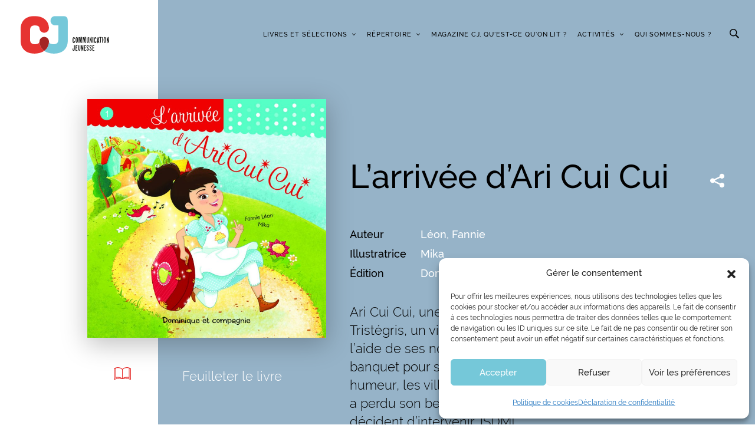

--- FILE ---
content_type: image/svg+xml
request_url: https://www.communication-jeunesse.qc.ca/wp-content/themes/communcation-jeunesse/dist/images/ico-x.svg
body_size: -450
content:
<svg width="23" height="23" xmlns="http://www.w3.org/2000/svg"><g id="x" stroke="none" stroke-width="1" fill="#75C8D9"><rect id="Rectangle-11" transform="rotate(45 11.314 11.314)" x="-3.686" y="10.314" width="30" height="2" rx="1"/><rect id="Rectangle-11-Copy" transform="scale(-1 1) rotate(45 0 -16)" x="-3.686" y="10.314" width="30" height="2" rx="1"/></g></svg>

--- FILE ---
content_type: image/svg+xml
request_url: https://www.communication-jeunesse.qc.ca/wp-content/themes/communcation-jeunesse/resources/images/print-icon-blue.svg
body_size: -259
content:
<svg xmlns="http://www.w3.org/2000/svg" width="24" height="24" viewBox="0 0 24 24"><path d="M19 8H5c-1.66 0-3 1.34-3 3v6h4v4h12v-4h4v-6c0-1.66-1.34-3-3-3zm-3 11H8v-5h8v5zm3-7c-.55 0-1-.45-1-1s.45-1 1-1 1 .45 1 1-.45 1-1 1zm-1-9H6v4h12V3z" fill="#3ba0b4" /><path d="M0 0h24v24H0z" fill="none"/></svg>